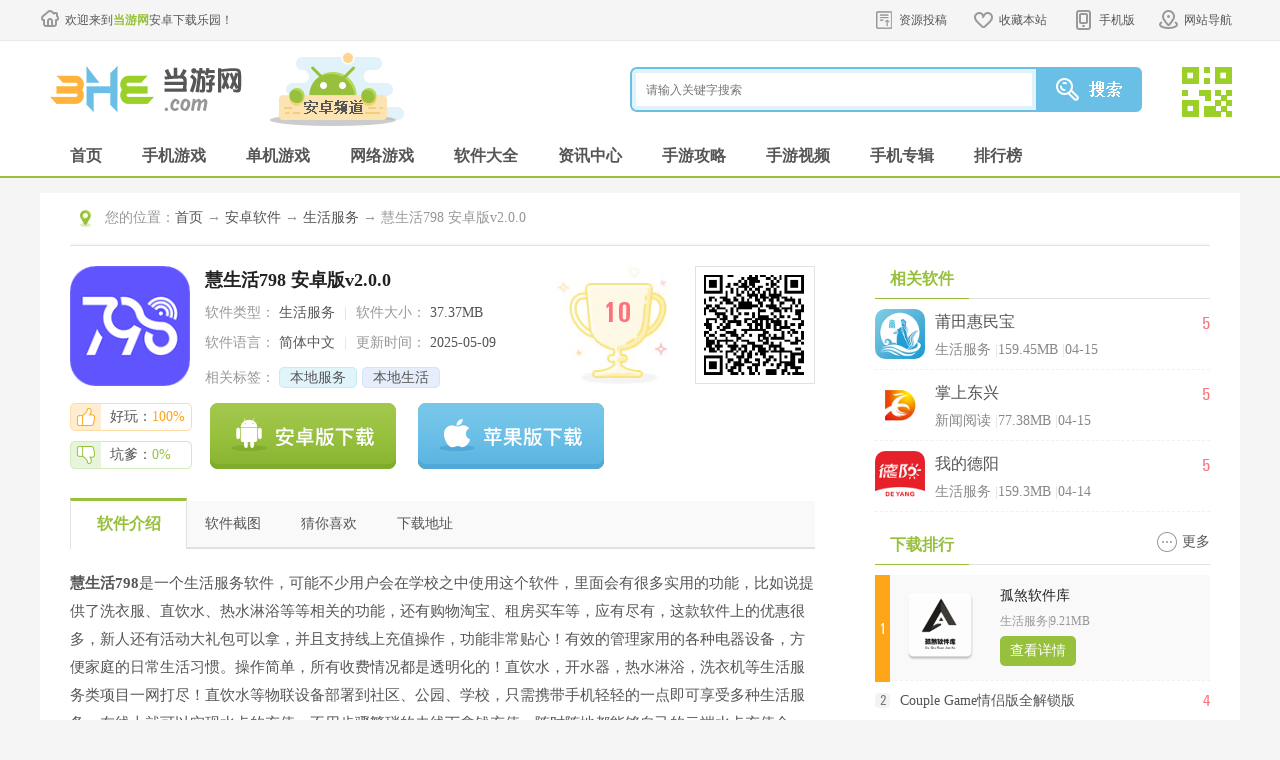

--- FILE ---
content_type: text/html
request_url: https://www.3h3.com/az/285526.html
body_size: 14398
content:
<!DOCTYPE html>
<html>
<head>
	<meta http-equiv="Content-Type" content="text/html; charset=utf-8" />
	<meta http-equiv="Cache-Control" content="no-transform" />
	<title>慧生活798app下载|慧生活798 安卓版v2.0.0 下载_当游网</title>
	<meta name="keywords" content="慧生活798,慧生活798app下载" />
	<meta name="description" content="慧生活798是一个生活服务软件，可能不少用户会在学校之中使用这个软件，里面会有很多实用的功能，比如说提供了洗衣服、直饮水、热水淋浴等等相关的功能。" />
	<meta name="applicable-device" content="pc">
	<meta http-equiv="mobile-agent" content="format=xhtml; url=https://m.3h3.com/az/285526.html"/>
	<meta http-equiv="mobile-agent" content="format=html5; url=https://m.3h3.com/az/285526.html"/>
	<link rel="alternate" media="only screen and (max-width: 640px)" href="https://m.3h3.com/az/285526.html">
	<link rel="stylesheet" href="/statics/css/android/cui.css">
	<link rel="stylesheet" href="/statics/css/android/all.css">
	<script type="text/javascript" src="https://www.3h3.com/statics/js/android/jquery.js"></script>
	<script type="text/javascript" src="https://www.3h3.com/statics/js/android/jquery.SuperSlide.2.1.js"></script>
	<script type="text/javascript" src="https://www.3h3.com/statics/js/android/lib.js"></script>
	<script type="text/javascript" src="https://www.3h3.com/statics/js/uaredirect.js"></script>
	<script type="text/javascript">uaredirect("https://m.3h3.com/az/285526.html");</script>
	<script> var _pageinfo = { id: "285526", path: "res/down", lastModified: "2025-05-09 13:42:43",is_content_hide:"1",no_legal_gm:"0",no_down_ips:"," } </script>
	</head>
<body>

<!-- 头部-->
<div class="head-top">
	<div class="wp pr">
		<div class="wellcom"><a href="https://www.3h3.com">欢迎来到<b>当游网</b>安卓下载乐园！</a></div>
		<div class="toplink">
			<ul>
				<li class="s4"><a class="v1" href="https://pt.3h3.com" rel="nofollow">资源投稿</a></li>
				<li class="s1"><a class="v1" href="javascript:addFavorite2()">收藏本站</a></li>
				<li class="s2"><a class="v1" href="javascript:;">手机版</a><em></em>
					<div class="eq"><img src="//www.3h3.com/statics/images/android/ico-mobile-eq.jpg"></div>
				</li>
				<li class="s3"><a class="v1" href="javascript:;">网站导航</a><em></em></li>
			</ul>
		</div>
		<div class="top-menu">
			<ul class="s0">
				<li class="tit"><a href="/danji/">单机游戏</a></li>
				<li><a href="/danji/l_1_1.html">最新单机</a></li>
				<li><a href="/jieji/">街机游戏</a></li>
				<li><a href="/patch/">游戏补丁</a></li>
				<li><a href="/top/top_l_1.html">单机排行</a></li>
				<li><a href="/zhuanji/">单机大全</a></li>
				<li><a href="/xilie/">热门系列</a></li>
			</ul>
			<ul class="s1">
				<li class="tit"><a href="/az/d_55_1.html">手机游戏</a></li>
				<li><a href="/az/d_55_1.html">最新手游</a></li>
				<li><a href="/az/d_0_0_55_0_1_1.html">热门手游</a></li>
				<li><a href="/az/d_1_0_55_0_0_1.html">手游单机</a></li>
				<li><a href="/az/d_2_0_55_0_0_1.html">手机网游</a></li>
				<li><a href="/azzt/syxl.html">手游系列</a></li>
				<li><a href="/azzt/">手游专辑</a></li>
			</ul>
			<ul class="s2">
				<li class="tit"><a href="/az/s_69_1.html">手机软件</a></li>
				<li><a href="/az/s_70_1.html">金融理财</a></li>
				<li><a href="/az/s_71_1.html">游戏辅助</a></li>
				<li><a href="/az/s_72_1.html">系统安全</a></li>
				<li><a href="/az/s_73_1.html">影音播放</a></li>
				<li><a href="/az/s_74_1.html">主题桌面</a></li>
				<li><a href="/az/s_75_1.html">摄影美化</a></li>
			</ul>
			<ul class="s3">
				<li class="tit"><a href="/info/">游戏资讯</a></li>
				<li><a href="/info/i_1_1.html">最新资讯</a></li>
				<li><a href="/video/">游戏视频</a></li>
				<li><a href="/info/z_12_1.html">游戏资讯</a></li>
				<li><a href="/news/z_37_1.html">手游资讯</a></li>
				<li><a href="/info/z_14_1.html">原创精品</a></li>
				<li><a href="/news/h_42_1.html">手游活动</a></li>
			</ul>
			<ul class="s4">
				<li class="tit"><a href="/gl/">游戏攻略</a></li>
				<li><a href="/gl/l_2_1.html">最新攻略</a></li>
				<li><a href="/gl/g_23_1.html">游戏心得</a></li>
				<li><a href="/gl/g_32_1.html">单机攻略</a></li>
				<li><a href="/video/v_30_1.html">视频攻略</a></li>
				<li><a href="/gl/g_28_1.html">游戏秘籍</a></li>
				<li><a href="/news/g_38_1.html">手游攻略</a></li>
			</ul>
		</div>
	</div>
</div>
<div class="header">
	<div class="wp">
		<div class="logo"><a href="https://www.3h3.com"><img src="//www.3h3.com/statics/images/android/logo.png" alt="当游网安卓频道"></a></div>
		<div class="logo-sub"><a><img src="//www.3h3.com/statics/images/android/logo-apk.png"></a></div>
		<div class="so">
			<div class="so-ff">
				<form>
					<input type="hidden" name="searchType" value="youxi">
					<input type="hidden" name="rootID" value="5">
					<input class="inp" name="keyword" type="text" placeholder="请输入关键字搜索">
					<input class="btn" type="submit" value="">
				</form>
			</div>
			<div class="so-eq">
				<a href="javascript:;">
					<img src="//www.3h3.com/statics/images/android/so-eq.jpg" class="i_img">
					<span class="d_QRcode" style="top: -30px;">
            <img src="//www.3h3.com/statics/images/android/eq2.jpg">
            <p>关注3H3手机站</p><p>礼包、游戏、app应有尽有</p>
            </span>
				</a>
			</div>
		</div>
	</div>
</div>
<!-- 导航条-->
<div class="nav">
	<div class="wp">
		<ul>
			<li><a class="v1" href="/az/">首页</a></li>
			<li><a class="v1" href="/az/d_55_1.html">手机游戏</a></li>
			<li><a class="v1" href="/az/d_1_0_55_0_0_1.html">单机游戏</a></li>
			<li><a class="v1" href="/az/d_2_0_55_0_0_1.html">网络游戏</a></li>
			<li><a class="v1" href="/az/s_69_1.html">软件大全</a></li>
			<li><a class="v1" href="/news/i_5_1.html">资讯中心</a></li>
			<li><a class="v1" href="/news/g_38_1.html">手游攻略</a></li>
			<li><a class="v1" href="/news/v_39_1.html">手游视频</a></li>
			<li><a class="v1" href="/azzt/">手机专辑</a></li>
			<li><a class="v1" href="/top/top_l_5.html">排行榜</a></li>
		</ul>
	</div>
</div>
<span id="0" class="lvTestPos"></span>
<div class="main">
    <div class="wp">
        <div class="well pl30 pr30 fix row-2c">
            <div class="m-cur">
                <div class="con"><span>您的位置：</span><a href="/">首页</a>  → <a  href="https://www.3h3.com/az/s_69_1.html">安卓软件</a> → <a href="https://www.3h3.com/az/s_77_1.html">生活服务</a> → 慧生活798 安卓版v2.0.0</div>
            </div>
            <div class="h20"></div>
            <div class="col-l">
                <div class="art-appinfo fix " id="down_info" cooperate_pc="">
                    <div class="pic">
                        <img src="//pic.3h3.com/up/2023/0916/20230916054641684.png" alt="慧生活798">
                    </div>
                    <div class="info">
                        <h1 class="ffw">慧生活798 安卓版v2.0.0</h1>
                        <p>
                            <span>软件类型：</span> 生活服务                            <em>|</em>
                            <span>软件大小：</span> 37.37MB                        </p>
                        <p>
                            <span>软件语言：</span> 简体中文                            <em>|</em>
                            <span>更新时间：</span> 2025-05-09                        </p>
                        <p>
                            <span>相关标签：</span>
                            <span class="m-hottag">
					        							                                                            							                                							                                                                                                                                                                                                                <a href='javascript:;' class='tag c1'>本地服务</a>
                                                                                                                                                            <a href='javascript:;' class='tag c2'>本地生活</a>
                                                                                        
                                                        </span>
                        </p>
                    </div>
                    <!-- 下面class, 金 gfen-jin, 銀 gfen-yin, 銅 gfen-tong -->
                                        <div class="gfen ">
                        <b>10</b>
                    </div>
                    <div class="eq">
                        <a href="javascript:;"><div id="qrcode" style="width:100px; height:100px;"></div></a>
                    </div>
                    <div class="h"></div>
                    <div class="zan">
                        <a href="javascript:;" class="good"><span>好玩：<b>100%</b></span></a>
                        <a href="javascript:;" class="bad"><span>坑爹：<b>0%</b></span></a>
                    </div>
                    <div class="btn">
                        <!-- 立即下载链接 -->
                        <a href="javascript:;" rel="#q5" class="a_down "></a>
                    </div>
                    <div class="othe">
                        <span id="1" class="lvTestPos"></span>
                    </div>
                </div>
                <div class="c" id="artfix"></div>
                <div class="art-tab" id="q1">
                    <ul>
                        <li class="on"><a href="javascript:;">软件介绍</a></li>
                        <li><a href="javascript:;">软件截图</a></li>
                        <li><a href="javascript:;">猜你喜欢</a></li>
                        <li><a href="javascript:;">其他版本</a></li>
                        <li><a href="javascript:;">下载地址</a></li>
                        <li><a href="javascript:;">相关文章</a></li>
                        <li><a href="javascript:;">玩家评论</a></li>
                    </ul>
                </div>
                <div class="qbox">
                    <div class="art-body art-body2">
                        <p><strong>慧生活798</strong>是一个生活服务软件，可能不少用户会在学校之中使用这个软件，里面会有很多实用的功能，比如说提供了洗衣服、直饮水、热水淋浴等等相关的功能，还有购物淘宝、租房买车等，应有尽有，这款软件上的优惠很多，新人还有活动大礼包可以拿，并且支持线上充值操作，功能非常贴心！有效的管理家用的各种电器设备，方便家庭的日常生活习惯。操作简单，所有收费情况都是透明化的！直饮水，开水器，热水淋浴，洗衣机等生活服务类项目一网打尽！直饮水等物联设备部署到社区、公园、学校，只需携带手机轻轻的一点即可享受多种生活服务。在线上就可以实现水卡的充值，不用步骤繁琐的去线下拿钱充值，随时随地都能够自己的云端水卡充值金额，大大节约时间和效率。对慧生活798有需要的用户快来下载吧。</p>
<p align="center"><img alt="慧生活798图1" src="//pic.3h3.com/up/2023/0917/20230917111125527.png" /></p>
<h4>功能介绍</h4>
<p>1.房屋租售、招聘求职、二手物品、顺风车、本地黄页，应有尽有。</p>
<p>2.接入海量淘宝、拼多多商品，领券助力省钱，返利帮你省钱，还可以赚钱。</p>
<p>3.本地外卖、团购、跑腿、拼团商城全部涵盖。</p>
<p>4.一站式生活服务，多种公共设施服务，应有尽有。</p>
<h4>软件特色</h4>
<p>1.可以使用这款软件向物业进行报修。</p>
<p>2.可以直接向物业提出建议或者进行投诉。</p>
<p>3.通过蓝牙连接支持一键开单元门，小区门。</p>
<p>4.拥有热线电话，为你提供你可以需要的号码。</p>
<p align="center"><img alt="慧生活798图2" src="//pic.3h3.com/up/2023/0917/2023091711112698.png" /></p>
<h4>软件亮点</h4>
<p>1.可有效的管理家用的各种电器设备。</p>
<p>2.可在线查看自己的订单信息，实时掌握每一笔订单的支付情况。</p>
<p>3.可实时掌握管理设备的状态信息，并且还可以对设备进行在线操作。</p>
<p>4.每一个设备都有单独的ID，用户在应用中就能轻易进行管理。</p>
<p align="center"><img alt="慧生活798图3" src="//pic.3h3.com/up/2023/0917/20230917111127950.png" /></p>
<h4>软件特点</h4>
<p>1、应用操作简单易懂，打开应用即可上手使用，适用于每一位用户。</p>
<p>2、账单明细可随时查询，历史订单详情信息轻松掌握。</p>
<p>3、含有微信支付和支付宝支付两种支付方式，帮助用户快捷进行支付，让支付的方式不再单一。</p>
<p>4、每一笔订单都能详细的记录在系统中，包括创建的时间以及支付的时间等等。</p>
<p>5、可自动自用应用的版本更新状态，如果有新的版本，自动会有红点进行提醒，用户更容易发现，并进行操作。</p>
<p>6、应用可详细的展示设备的使用状态以及使用的地区，能时时了解设备的详情信息。</p>
<p>7、提供洗衣、热水、淋浴等多种生活服务，满足用户的各种生活需求。</p>
<p>8、快速查询设备信息，了解设备状况，确保用户使用的设备安全可靠。</p>
<p>9、支持线上充值操作，方便用户随时随地进行账户充值，保证服务的连续性。</p>
<p>10、丰富的优惠活动和礼包，让用户享受更多实惠和惊喜。</p>
<h4>软件优势</h4>
<p>1、展示账单信息，在线能够清楚的进行查看，满足你的需求；</p>
<p>2、提供云卡服务，用户能够更好的使用，快速的解决你的生活问题；</p>
<p>3、在平台里能够实时的管理你的设备信息，为你提供更多的帮助；</p>
<p>4、支持多种支付方式，具有微信、支付宝等，快速的进行选择；</p>
<p>5、通过扫一扫就能够获得服务信息，更好的解决用户的需求，非常的方便；</p>
<p>6、有使用说明，让你可以更好的进行使用，在平台里能够轻松的使用；</p>
<p>7、大量的服务类型展示在平台里，用户能够随意的进行选择；</p>
<p>8、清楚的展示设备信息，帮助你更好的进行管理，更好的使用；</p>
<p>9、操作简单，用户在线能够快速的上手使用，获得更多的帮助；</p>
<p>10、有清晰的界面，在平台里能够清楚的进行查看，满足你的需求；</p>
<p>11、获得维修服务，快速的解决你的维修问题，帮助你更好的生活；</p>
<p>12、你可以把建议发表在平台里，及时的进行改善，提供优质的生活服务；</p>
<h4>软件魅力</h4>
<p>1、在线充值</p>
<p>在这里就可以对个人的账户进行充值，以便你在线支付对应的费用；</p>
<p>2、扫描二维码</p>
<p>可以直接通过软件扫描设备的二维码，这样就能让你选择需要的服务项目；</p>
<p>3、设备状态</p>
<p>通过软件就能快速的掌握附近的设备信息，你可以快速的掌握周边设备的状态；</p>
<p>4、收藏设备</p>
<p>可以将自己经常使用的设备收藏起来，以便你随时掌握设备的使用状态；</p>
<p>5、账单信息</p>
<p>在平台协议查看个人的账单数据信息，你能够更直观的知道自己的账单情况；</p>
<h4>推荐理由</h4>
<p>1、多种支付</p>
<p>平台提供了多种支付方式，你可以使用云闪付、微信、支付宝等进行在线支付操作；</p>
<p>2、便捷生活</p>
<p>可以让你的生活变得更便捷、更智能、更舒适，这样才可以让你的生活更优质；</p>
<p>3、快速识别</p>
<p>通过软件就可以快速获取周边设备的信息，以便你选择需要的设备进行使用；</p>
<p>4、自动记录</p>
<p>你每次的消费记录都会得到保留，通过软件用户就能快速在线查看了；</p>
<p>5、快捷操作</p>
<p>你只需要在这里扫描对应的设备二维码，就可以进行相关的操作了；</p>
<h4>怎么联系客服</h4>
<p>1、用户进入软件之后，先点击右下角按钮进入到【我的】页面。</p>
<p align="center"><img alt="慧生活798图4" src="https://pic.3h3.com/up/2025/0509/20250509134201421.jpg" /></p>
<p>2、接着点击倒数第二项【关于我们】。</p>
<p align="center"><img alt="慧生活798图5" src="https://pic.3h3.com/up/2025/0509/20250509134202525.jpg" /></p>
<p>3、这里面就有【联系客服】的按钮，我们点击它。</p>
<p align="center"><img alt="慧生活798图6" src="https://pic.3h3.com/up/2025/0509/20250509134202215.jpg" /></p>
<p>4、之后就会直接跳转到【手机拨号】界面，并自动填入客服热线4006638098，我们点击拨号即可联系客服了。</p>
<p align="center"><img alt="慧生活798图7" src="https://pic.3h3.com/up/2025/0509/20250509134203871.jpg" /></p>
<h4>怎么用</h4>
<p>1、打开软件或者支付宝，点击&ldquo;扫一扫&rdquo;来扫描设备二维码。</p>
<p align="center"><img alt="慧生活798图8" src="//pic.3h3.com/up/2023/0917/20230917111128193.png" /></p>
<p>2、完成手机短信验证登录，未注册的手机号会视为已注册。</p>
<p align="center"><img alt="慧生活798图9" src="//pic.3h3.com/up/2023/0917/20230917111129272.png" /></p>
<p>3、为保证软件的正常使用，我们还需要开通免密支付功能。</p>
<p align="center"><img alt="慧生活798图10" src="//pic.3h3.com/up/2023/0917/20230917111130748.png" /></p>
<p>4、以上操作都完成后，点击最下方的&ldquo;开始使用&rdquo;按钮即可。</p>
<p align="center"><img alt="慧生活798图11" src="//pic.3h3.com/up/2023/0917/20230917111131196.png" /></p>
<p>5、按键取水后点击机器上的退出按钮，或者在app上选择结束并结算。</p>
<p align="center"><img alt="慧生活798图12" src="//pic.3h3.com/up/2023/0917/2023091711113283.png" /></p>
<h4>怎么绑定云卡</h4>
<p>一、打开慧生活798app，在首页中点击我的云卡</p>
<p align="center"><img alt="慧生活798图13" src="//pic.3h3.com/up/2023/0917/20230917111133453.png" /></p>
<p>二、点击添加云卡</p>
<p align="center"><img alt="慧生活798图14" src="//pic.3h3.com/up/2023/0917/20230917111134194.png" /></p>
<p>三、将持卡人姓名以及卡号填写完成后，点击确定即可绑定</p>
<p align="center"><img alt="慧生活798图15" src="//pic.3h3.com/up/2023/0917/20230917111135748.png" /></p>
<h4>更新内容</h4><p percent="0">v1.0.126：</p><p>智慧物联，畅享生活！</p></p>                    </div>
                    <div class="art-openz art-openz1">
                        <a href="javascript:;">展开</a>
                    </div>

                    <div class="art-softtip">
                        <h3>特别说明</h3>
                                            </div>

                    <div class="h20"></div>
                </div>
				
																<div class="qbox downaddress_info_qbox">
					<div class="art-body_dinfo" >
                    <h4>软件信息</h4>
					</div>
                    <div class="downaddress_info" id="downaddress_info">
						<ul class="ul-oapp">
                            <li><div class="s1" style="width:auto">厂商：</div><div class="s2">长沙云多啦信息技术有限公司</div></li>                            <li><div class="s1" style="width:auto">包名：</div><div class="s2">com.cloudora.android</div></li>                            <li><div class="s1" style="width:auto">MD5：</div><div class="s2">4510DA39DDC461479E761DC944BA779A</div></li>                                                    </ul>
					</div>
				</div>
				
				
                <!-- 截图 -->
                <div class="qbox">
                    <div class="bigtit no-m"  id="q2">
                        <h2 class="noico">软件截图</h2>
                    </div>
                    <div class="snapShotWrap" id="snapShotWrap">
                        <a id="shotNext" class="snap-shot-btn next" title="下一张" href="javascript:void(0);"><i></i></a>
                        <a id="shotPrev" class="snap-shot-btn prev" title="上一张" href="javascript:void(0);"><i></i></a>
                        <ul class="snapShotCont">
                                                                                                                <li class="snopshot"><img src="//pic.3h3.com/up/2023/0916/20230916054650648.jpg" alt="慧生活7981" /><span class="elementOverlay"></span></li>
                                                                                                                                                                                                    <li class="snopshot"><img src="//pic.3h3.com/up/2023/0916/20230916054650809.jpg" alt="慧生活7982" /><span class="elementOverlay"></span></li>
                                                                                                                                                                                                    <li class="snopshot"><img src="//pic.3h3.com/up/2023/0916/20230916054650497.jpg" alt="慧生活7983" /><span class="elementOverlay"></span></li>
                                                                                                                                                                                                    <li class="snopshot"><img src="//pic.3h3.com/up/2023/0916/20230916054650981.jpg" alt="慧生活7984" /><span class="elementOverlay"></span></li>
                                                                                                            </ul>
                    </div>
                    <div class="h"></div>
                </div>

                <!-- 猜你喜欢 -->
                <div class="qbox">
                    <div class="bigtit no-m" id="q3">
                        <h2 class="noico">猜你喜欢</h2>
                        <ul class="ul-art-tag TAB" id=".tab-love-con">
                                                        <li class="on">
                            <a href="javascript:;">本地服务</a>
                            </li>
                                                        <li>
                            <a href="javascript:;">本地生活</a>
                            </li>
                                                    </ul>
                    </div>
                                                                                <div class='tab-love-con'>
                        <div class='m-youlove fix'>
                            <div class='pic'>
                                <a href='https://www.3h3.com/k/BDFWRJDQ/' target='_blank'><img src='//pic.3h3.com/up/2023/1102/20231102022652241.jpg'></a>
                            </div>
                            <div class='txt'>
                                <div class='tit'>
                                    <a class='r ico-more' href='https://www.3h3.com/k/BDFWRJDQ/' target='_blank'>更多</a>
                                    <h3 class='ffw'><a href='https://www.3h3.com/k/BDFWRJDQ/' target='_blank'>本地服务软件大全</a></h3>
                                    <span>（共<b class='fco'>51</b>款）</span>
                                </div>
                                <p class='desc'>本地服务软件一般指的是围绕生活服务而生的互联网平台，用户只需要一步手机就可以了解关于本地的最新资讯，还能缴纳水电费，租赁房屋，各种吃喝玩乐都有详细的内容，今天小编就给大家带来本地服务软件大全，一起看看吧！</p>
                            </div>
                        </div>
                        <div class='h'></div>
                        <ul class='ul-applove'>
                                                                                                                <li>
                                <div class='pic'><a href='https://www.3h3.com/az/353994.html' target='_blank'><img src='//pic.3h3.com/up/2025/0401/20250401042433544.png'></a></div>
                                <div class='txt'>
                                    <a class='tit' href='https://www.3h3.com/az/353994.html' target='_blank'>冀工三河</a>
                                    <p>生活服务<em>&#124;</em>50.48MB</p>
                                    <p class='star'>
                                        <i class='st st6'></i>
                                        <b class='fcr'>5.5</b>
                                    </p>
                                </div>
                            </li>
                                                        <li>
                                <div class='pic'><a href='https://www.3h3.com/az/307264.html' target='_blank'><img src='//pic.3h3.com/up/2023/0302/20230302014710517.png'></a></div>
                                <div class='txt'>
                                    <a class='tit' href='https://www.3h3.com/az/307264.html' target='_blank'>博览新闻</a>
                                    <p>新闻阅读<em>&#124;</em>51.41MB</p>
                                    <p class='star'>
                                        <i class='st st6'></i>
                                        <b class='fcr'>5.8</b>
                                    </p>
                                </div>
                            </li>
                                                        <li>
                                <div class='pic'><a href='https://www.3h3.com/az/264710.html' target='_blank'><img src='//pic.3h3.com/up/2022-3/202232210231_492.png'></a></div>
                                <div class='txt'>
                                    <a class='tit' href='https://www.3h3.com/az/264710.html' target='_blank'>嘉兴第九区</a>
                                    <p>生活服务<em>&#124;</em>51.83MB</p>
                                    <p class='star'>
                                        <i class='st st6'></i>
                                        <b class='fcr'>5.8</b>
                                    </p>
                                </div>
                            </li>
                                                        <li>
                                <div class='pic'><a href='https://www.3h3.com/az/271428.html' target='_blank'><img src='//pic.3h3.com/up/2022-5/202252315256_190.png'></a></div>
                                <div class='txt'>
                                    <a class='tit' href='https://www.3h3.com/az/271428.html' target='_blank'>无锡观察客户端</a>
                                    <p>新闻阅读<em>&#124;</em>116.06MB</p>
                                    <p class='star'>
                                        <i class='st st6'></i>
                                        <b class='fcr'>5.8</b>
                                    </p>
                                </div>
                            </li>
                                                        <li>
                                <div class='pic'><a href='https://www.3h3.com/az/205939.html' target='_blank'><img src='//pic.3h3.com/up/2020-12/202012883619_190.jpg'></a></div>
                                <div class='txt'>
                                    <a class='tit' href='https://www.3h3.com/az/205939.html' target='_blank'>智慧云阳手机客户端</a>
                                    <p>生活服务<em>&#124;</em>90.53MB</p>
                                    <p class='star'>
                                        <i class='st st6'></i>
                                        <b class='fcr'>5.8</b>
                                    </p>
                                </div>
                            </li>
                                                        <li>
                                <div class='pic'><a href='https://www.3h3.com/az/201178.html' target='_blank'><img src='//pic.3h3.com/up/2024/0201/20240201110921923.png'></a></div>
                                <div class='txt'>
                                    <a class='tit' href='https://www.3h3.com/az/201178.html' target='_blank'>义乌稠州论坛</a>
                                    <p>生活服务<em>&#124;</em>60.6MB</p>
                                    <p class='star'>
                                        <i class='st st6'></i>
                                        <b class='fcr'>5.8</b>
                                    </p>
                                </div>
                            </li>
                                                                                </ul>
                    </div>
                                                            <div class='tab-love-con'>
                        <div class='m-youlove fix'>
                            <div class='pic'>
                                <a href='https://www.3h3.com/k/bdshfwdqapp/' target='_blank'><img src='//pic.3h3.com/up/2024/0105/20240105034436528.jpg'></a>
                            </div>
                            <div class='txt'>
                                <div class='tit'>
                                    <a class='r ico-more' href='https://www.3h3.com/k/bdshfwdqapp/' target='_blank'>更多</a>
                                    <h3 class='ffw'><a href='https://www.3h3.com/k/bdshfwdqapp/' target='_blank'>本地生活服务平台app大全</a></h3>
                                    <span>（共<b class='fco'>51</b>款）</span>
                                </div>
                                <p class='desc'>可能不少的用户都生活在自己所居住的城市之中，实际上在我们生活的周围有着很多的服务在等待着我们进行体验，这些服务可能会给我们的生活带来不少的帮助。</p>
                            </div>
                        </div>
                        <div class='h'></div>
                        <ul class='ul-applove'>
                                                                                                                <li>
                                <div class='pic'><a href='https://www.3h3.com/az/371025.html' target='_blank'><img src='//pic.3h3.com/up/2024/0730/20240730033900541.png'></a></div>
                                <div class='txt'>
                                    <a class='tit' href='https://www.3h3.com/az/371025.html' target='_blank'>丹江生活</a>
                                    <p>生活服务<em>&#124;</em>83.05MB</p>
                                    <p class='star'>
                                        <i class='st st5'></i>
                                        <b class='fcr'>5</b>
                                    </p>
                                </div>
                            </li>
                                                        <li>
                                <div class='pic'><a href='https://www.3h3.com/az/304182.html' target='_blank'><img src='//pic.3h3.com/up/2023/0207/20230207095414862.png'></a></div>
                                <div class='txt'>
                                    <a class='tit' href='https://www.3h3.com/az/304182.html' target='_blank'>乡村在线</a>
                                    <p>生活服务<em>&#124;</em>114.9MB</p>
                                    <p class='star'>
                                        <i class='st st6'></i>
                                        <b class='fcr'>5.8</b>
                                    </p>
                                </div>
                            </li>
                                                        <li>
                                <div class='pic'><a href='https://www.3h3.com/az/301812.html' target='_blank'><img src='//pic.3h3.com/up/2023/0113/20230113022459812.png'></a></div>
                                <div class='txt'>
                                    <a class='tit' href='https://www.3h3.com/az/301812.html' target='_blank'>你好金塔</a>
                                    <p>生活服务<em>&#124;</em>119.46MB</p>
                                    <p class='star'>
                                        <i class='st st6'></i>
                                        <b class='fcr'>5.8</b>
                                    </p>
                                </div>
                            </li>
                                                        <li>
                                <div class='pic'><a href='https://www.3h3.com/az/379176.html' target='_blank'><img src='//pic.3h3.com/up/2024/1216/20241216094651106.png'></a></div>
                                <div class='txt'>
                                    <a class='tit' href='https://www.3h3.com/az/379176.html' target='_blank'>健康优+个人版</a>
                                    <p>生活服务<em>&#124;</em>46.17MB</p>
                                    <p class='star'>
                                        <i class='st st5'></i>
                                        <b class='fcr'>5</b>
                                    </p>
                                </div>
                            </li>
                                                        <li>
                                <div class='pic'><a href='https://www.3h3.com/az/353267.html' target='_blank'><img src='//pic.3h3.com/up/2024/0314/20240314015427540.png'></a></div>
                                <div class='txt'>
                                    <a class='tit' href='https://www.3h3.com/az/353267.html' target='_blank'>北海365网官方版</a>
                                    <p>生活服务<em>&#124;</em>37.3MB</p>
                                    <p class='star'>
                                        <i class='st st6'></i>
                                        <b class='fcr'>5.5</b>
                                    </p>
                                </div>
                            </li>
                                                        <li>
                                <div class='pic'><a href='https://www.3h3.com/az/296232.html' target='_blank'><img src='//pic.3h3.com/up/2022/1202/20221202090856262.png'></a></div>
                                <div class='txt'>
                                    <a class='tit' href='https://www.3h3.com/az/296232.html' target='_blank'>大雅丹棱</a>
                                    <p>生活服务<em>&#124;</em>43.47MB</p>
                                    <p class='star'>
                                        <i class='st st6'></i>
                                        <b class='fcr'>5.8</b>
                                    </p>
                                </div>
                            </li>
                                                                                </ul>
                    </div>
                                    </div>
                <!-- 猜你喜欢 end -->

                                                                                    
                                <span id="2" class="lvTestPos"></span>
                <div class="h"></div>

                <!-- 下载地址 -->
                <div class="qbox">
                    <div class="bigtit no-m"  id="q5">
                        <h2 class="noico">下载地址</h2>
                    </div>
                    <div class="m-downaddr fix" id="download" hz_error_url="" is_stop_gm="0" is_subscribe="0" input_time="2022-09-09">
                        <div class="addr">
                                                        							                            							                            <h2 class='ffw'>慧生活798 安卓版v2.0.0</h2>
                            <h3>高速下载通道</h3>
                            <ul class='ul-addr fix gaosu_down'></ul>
                            <h3>其他下载地址</h3>
                            <ul class='ul-addr fix other_down' siteid='26' itunes_url='https://apps.apple.com/cn/app/id1490809012'>
                                                                                                                                                                                                                                                                <li><a href="javascript:;" class="dxDownAddress" onclick="softCount(285526,583924)"  uri="apkrj/hsh798app1096.apk" hosid="https://ay1.3h3.com/"  target="_blank" rel="nofollow">浙江电信下载</a></li>
                                                                                                                                                                                                <li><a href="javascript:;" class="dxDownAddress" onclick="softCount(285526,583924)"  uri="apkrj/hsh798app1096.apk" hosid="https://ay1.3h3.com/"  target="_blank" rel="nofollow">广东电信下载</a></li>
                                                                                                                                                                                                <li><a href="javascript:;" class="dxDownAddress" onclick="softCount(285526,583924)"  uri="apkrj/hsh798app1096.apk" hosid="https://ay1.3h3.com/"  target="_blank" rel="nofollow">江苏电信下载</a></li>
                                                                                                                                                                                                <li><a href="javascript:;" class="dxDownAddress" onclick="softCount(285526,583924)"  uri="apkrj/hsh798app1096.apk" hosid="https://ay1.3h3.com/"  target="_blank" rel="nofollow">山东电信下载</a></li>
                                                                                                                                                                                                                                                                                                                            </ul>
                                                    </div>
                        <div class='ad'><span id="3" class="lvTestPos"></span></div>
                    </div>
                    <div class='ad'>
                        <span id="3" class="lvTestPos"></span>
                    </div>
                </div>
                <script type="text/javascript" src="https://www.3h3.com/statics/js/down_site.js"></script>
                <script type="text/javascript" src="https://www.3h3.com/statics/js/az_setDownloadUrl.js"></script>

                                                                                                    <!-- 相关下载 -->
                <div class='qbox'>
                    <div class='bigtit no-m' id='xgxz_div'>
                        <h2 class='noico'>相关下载</h2>
                    </div>
                    <ul class='ul-app ul-app-s3 az_xgxz'>
                                                <li>
                            <a href='https://www.3h3.com/az/246517.html' title='济宁新闻'>
                                <img src='//pic.3h3.com/up/2025/0430/20250430111908884.png' alt='济宁新闻'>
                                <strong>济宁新闻</strong>
                            </a>
                        </li>
                                                                        <li>
                            <a href='https://www.3h3.com/az/384677.html' title='若羌好地方'>
                                <img src='//pic.3h3.com/up/2025/0427/20250427105121707.png' alt='若羌好地方'>
                                <strong>若羌好地方</strong>
                            </a>
                        </li>
                                                                        <li>
                            <a href='https://www.3h3.com/az/371025.html' title='丹江生活'>
                                <img src='//pic.3h3.com/up/2024/0730/20240730033900541.png' alt='丹江生活'>
                                <strong>丹江生活</strong>
                            </a>
                        </li>
                                                                        <li>
                            <a href='https://www.3h3.com/az/312830.html' title='智慧泰兴手机客户端'>
                                <img src='//pic.3h3.com/up/2023/0408/20230408030729888.png' alt='智慧泰兴手机客户端'>
                                <strong>智慧泰兴手机客户端</strong>
                            </a>
                        </li>
                                                                        <li>
                            <a href='https://www.3h3.com/az/201568.html' title='荣耀渭南网'>
                                <img src='//pic.3h3.com/up/2020-11/20201149295_851.png' alt='荣耀渭南网'>
                                <strong>荣耀渭南网</strong>
                            </a>
                        </li>
                                                                        <li>
                            <a href='https://www.3h3.com/az/343115.html' title='新陇南'>
                                <img src='//pic.3h3.com/up/2023/1130/20231130021552583.png' alt='新陇南'>
                                <strong>新陇南</strong>
                            </a>
                        </li>
                                                                        <li>
                            <a href='https://www.3h3.com/az/384155.html' title='草原云融媒体平台'>
                                <img src='//pic.3h3.com/up/2025/0416/20250416112325517.png' alt='草原云融媒体平台'>
                                <strong>草原云融媒体平台</strong>
                            </a>
                        </li>
                                                                    </ul>
                </div>
                                <!-- 相关阅读 -->
                <div class='qbox'>
                    <div class='bigtit no-m' id='q6'>
                        <h2 class='noico'>相关阅读</h2>
                        <span class='m-hottag'>
					</span>
                    </div>
                                                                                                                                                                                                                                                                                                                                            <div class='h20'>
                    </div>
                </div>


                <!-- 网友评论 -->
                <div class="qbox dn1">
                    <div class="bigtit no-m" id="q7">
                        <h2 class="noico">网友评论</h2>
                    </div>
                    <script language="javascript" type="text/javascript">
                        var id = '285526';
                        var commentid = 'content_99-285526-1';
                        var is_content_hide=true;
                    </script>
                    <div id='SOHUCS' ></div>
                    <div class="pl-520am az" data-cmtid="285526" data-catid="99" data-pagesize="10" data-scrollload="1" data-scrollbottom="50" data-showhot="3" data-hotpagesize="3" total="0" pageTotal="0" hasmore="0" onclick_count="0">
                         
                    </div>
                    <script type="text/javascript" src="https://www.3h3.com/statics/js/comment_api.js"></script>
                </div>

            </div>
            <!-- 左侧 end -->

            <!-- 右侧 -->
            <div class="col-r pr">
                <div class="downright">
                    <div class="tit-g1"><strong>相关软件</strong></div>
                    <ul class="ul-pictxt">
                                                                                                                                                                            <li>
                            <div class="pic"><a href="https://www.3h3.com/az/277136.html" target="_blank"><img src='//pic.3h3.com/up/2022/0708/20220708054726289.png' alt='莆田惠民宝'></a></div>
                            <div class="txt">
                                <h3><a href="https://www.3h3.com/az/277136.html">莆田惠民宝</a></h3>
                                <p>生活服务 <em>&#124;</em>159.45MB <em>&#124;</em>04-15</p>
                            </div>
                                                        <div class="fs"><b>5</b></div>
                        </li>
                                                <li>
                            <div class="pic"><a href="https://www.3h3.com/az/308683.html" target="_blank"><img src='//pic.3h3.com/up/2023/0311/20230311013019830.png' alt='掌上东兴'></a></div>
                            <div class="txt">
                                <h3><a href="https://www.3h3.com/az/308683.html">掌上东兴</a></h3>
                                <p>新闻阅读 <em>&#124;</em>77.38MB <em>&#124;</em>04-15</p>
                            </div>
                                                        <div class="fs"><b>5</b></div>
                        </li>
                                                <li>
                            <div class="pic"><a href="https://www.3h3.com/az/377536.html" target="_blank"><img src='//pic.3h3.com/up/2024/1107/20241107024706192.png' alt='我的德阳'></a></div>
                            <div class="txt">
                                <h3><a href="https://www.3h3.com/az/377536.html">我的德阳</a></h3>
                                <p>生活服务 <em>&#124;</em>159.3MB <em>&#124;</em>04-14</p>
                            </div>
                                                        <div class="fs"><b>5</b></div>
                        </li>
                                            </ul>
                    <div class="h"></div>

                    <div class="tit-g1"><strong>下载排行</strong><a class="ico-more" href="/top/top_l_6.html">更多 </a></div>
                    <ul class="ul-topapp HOTTOP">
                                                                        <li class="ok"><i>1</i>
                                                        <div class="title"><a href="https://www.3h3.com/az/348932.html">孤煞软件库</a><span class="star">10</span></div>
                            <div class="imginfo">
                                <div class="img"><a><img alt="孤煞软件库" src="//pic.3h3.com/up/2024/0124/20240124031200928.png"/></a></div>
                                <div class="info">
                                    <h3><a href="https://www.3h3.com/az/348932.html">孤煞软件库</a></h3>
                                    <p class="desc"><span>生活服务</span><em>&#124;</em><span>9.21MB</span></p>
                                    <p class="btn"><a class="btn-down" href="https://www.3h3.com/az/348932.html">查看详情</a></p>
                                </div>
                            </div>
                        </li>
                                                <li ><i>2</i>
                                                        <div class="title"><a href="https://www.3h3.com/az/331919.html">Couple Game情侣版全解锁版</a><span class="star">4</span></div>
                            <div class="imginfo">
                                <div class="img"><a><img alt="Couple Game情侣版全解锁版" src="//pic.3h3.com/up/2023/0813/20230813082937569.png"/></a></div>
                                <div class="info">
                                    <h3><a href="https://www.3h3.com/az/331919.html">Couple Game情侣版全解锁版</a></h3>
                                    <p class="desc"><span>生活服务</span><em>&#124;</em><span>9.87MB</span></p>
                                    <p class="btn"><a class="btn-down" href="https://www.3h3.com/az/331919.html">查看详情</a></p>
                                </div>
                            </div>
                        </li>
                                                <li ><i>3</i>
                                                        <div class="title"><a href="https://www.3h3.com/az/364619.html">My ID update 2025</a><span class="star">10</span></div>
                            <div class="imginfo">
                                <div class="img"><a><img alt="My ID update 2025" src="//pic.3h3.com/up/2024/0604/20240604112640901.jpg"/></a></div>
                                <div class="info">
                                    <h3><a href="https://www.3h3.com/az/364619.html">My ID update 2025</a></h3>
                                    <p class="desc"><span>生活服务</span><em>&#124;</em><span>74MB</span></p>
                                    <p class="btn"><a class="btn-down" href="https://www.3h3.com/az/364619.html">查看详情</a></p>
                                </div>
                            </div>
                        </li>
                                                <li ><i>4</i>
                                                        <div class="title"><a href="https://www.3h3.com/az/383229.html">爱神社区</a><span class="star">5</span></div>
                            <div class="imginfo">
                                <div class="img"><a><img alt="爱神社区" src="//pic.3h3.com/up/2025/0326/20250326012516431.png"/></a></div>
                                <div class="info">
                                    <h3><a href="https://www.3h3.com/az/383229.html">爱神社区</a></h3>
                                    <p class="desc"><span>生活服务</span><em>&#124;</em><span>21.04MB</span></p>
                                    <p class="btn"><a class="btn-down" href="https://www.3h3.com/az/383229.html">查看详情</a></p>
                                </div>
                            </div>
                        </li>
                                                <li ><i>5</i>
                                                        <div class="title"><a href="https://www.3h3.com/az/315129.html">myid apps 安卓版</a><span class="star">8</span></div>
                            <div class="imginfo">
                                <div class="img"><a><img alt="myid apps 安卓版" src="//pic.3h3.com/up/2023/1214/20231214041724558.png"/></a></div>
                                <div class="info">
                                    <h3><a href="https://www.3h3.com/az/315129.html">myid apps 安卓版</a></h3>
                                    <p class="desc"><span>生活服务</span><em>&#124;</em><span>72.99MB</span></p>
                                    <p class="btn"><a class="btn-down" href="https://www.3h3.com/az/315129.html">查看详情</a></p>
                                </div>
                            </div>
                        </li>
                                                <li ><i>6</i>
                                                        <div class="title"><a href="https://www.3h3.com/az/333405.html">暮瑟官方版</a><span class="star">9</span></div>
                            <div class="imginfo">
                                <div class="img"><a><img alt="暮瑟官方版" src="//pic.3h3.com/up/2023/0828/20230828101316340.png"/></a></div>
                                <div class="info">
                                    <h3><a href="https://www.3h3.com/az/333405.html">暮瑟官方版</a></h3>
                                    <p class="desc"><span>生活服务</span><em>&#124;</em><span>148.05MB</span></p>
                                    <p class="btn"><a class="btn-down" href="https://www.3h3.com/az/333405.html">查看详情</a></p>
                                </div>
                            </div>
                        </li>
                                                <li ><i>7</i>
                                                        <div class="title"><a href="https://www.3h3.com/az/185242.html">Kwai快手国际版</a><span class="star">9</span></div>
                            <div class="imginfo">
                                <div class="img"><a><img alt="Kwai快手国际版" src="//pic.3h3.com/up/2025/0421/20250421080153257.jpg"/></a></div>
                                <div class="info">
                                    <h3><a href="https://www.3h3.com/az/185242.html">Kwai快手国际版</a></h3>
                                    <p class="desc"><span>生活服务</span><em>&#124;</em><span>6MB</span></p>
                                    <p class="btn"><a class="btn-down" href="https://www.3h3.com/az/185242.html">查看详情</a></p>
                                </div>
                            </div>
                        </li>
                                                <li ><i>8</i>
                                                        <div class="title"><a href="https://www.3h3.com/az/324004.html">StarRiver星河集美</a><span class="star">10</span></div>
                            <div class="imginfo">
                                <div class="img"><a><img alt="StarRiver星河集美" src="//pic.3h3.com/up/2023/0620/20230620030251947.png"/></a></div>
                                <div class="info">
                                    <h3><a href="https://www.3h3.com/az/324004.html">StarRiver星河集美</a></h3>
                                    <p class="desc"><span>生活服务</span><em>&#124;</em><span>23.12MB</span></p>
                                    <p class="btn"><a class="btn-down" href="https://www.3h3.com/az/324004.html">查看详情</a></p>
                                </div>
                            </div>
                        </li>
                                                <li ><i>9</i>
                                                        <div class="title"><a href="https://www.3h3.com/az/330970.html">ATOM Store Myanmar</a><span class="star">10</span></div>
                            <div class="imginfo">
                                <div class="img"><a><img alt="ATOM Store Myanmar" src="//pic.3h3.com/up/2023/0803/20230803020559288.png"/></a></div>
                                <div class="info">
                                    <h3><a href="https://www.3h3.com/az/330970.html">ATOM Store Myanmar</a></h3>
                                    <p class="desc"><span>生活服务</span><em>&#124;</em><span>102.88MB</span></p>
                                    <p class="btn"><a class="btn-down" href="https://www.3h3.com/az/330970.html">查看详情</a></p>
                                </div>
                            </div>
                        </li>
                                                <li ><i>10</i>
                                                        <div class="title"><a href="https://www.3h3.com/az/254768.html">圆梦中国</a><span class="star">9</span></div>
                            <div class="imginfo">
                                <div class="img"><a><img alt="圆梦中国" src="//pic.3h3.com/up/2021-12/2021122410925_429.jpg"/></a></div>
                                <div class="info">
                                    <h3><a href="https://www.3h3.com/az/254768.html">圆梦中国</a></h3>
                                    <p class="desc"><span>生活服务</span><em>&#124;</em><span>17.56MB</span></p>
                                    <p class="btn"><a class="btn-down" href="https://www.3h3.com/az/254768.html">查看详情</a></p>
                                </div>
                            </div>
                        </li>
                                                                    </ul>
                    <div class="h20"></div>

                    <div class="tit-g1" ><strong>推荐专题</strong><a class="ico-more" href="/azzt/soft.html">更多 </a></div>
                    <ul class="li-opbg ul-topis">
                                                                                                <li><a href="https://www.3h3.com/k/sjdhrjdq/" target="_blank"><img src="//pic.3h3.com/up/2021-11/202111216329_395.png" alt="手机导航软件大全"/><p class="opbg"><span>手机导航软件大全</span></p></a></li>
                                                <li><a href="https://www.3h3.com/k/sjjmrj/" target="_blank"><img src="//pic.3h3.com/up/2021-3/202132416438_341.png" alt="手机加密软件"/><p class="opbg"><span>手机加密软件</span></p></a></li>
                                                <li><a href="https://www.3h3.com/k/xiangsuhuaapp/" target="_blank"><img src="//pic.3h3.com/up/2021-3/202103011318566691.jpg" alt="像素画app下载"/><p class="opbg"><span>像素画app下载</span></p></a></li>
                                                                    </ul>

                    <div class="tit-g1"><strong>热门软件</strong><a class="ico-more" href="/az/s_69_1_1.html">更多 </a></div>
                                        <ul class="ul-app ul-app-s3">
                                                                        <li>
                            <a href="https://www.3h3.com/az/129516.html" title="得到">
                                <img src="//pic.3h3.com/up/2019-3/201937131326_144.jpg" alt="得到">
                                <strong>得到</strong>
                            </a>
                        </li>
                                                <li>
                            <a href="https://www.3h3.com/az/110651.html" title="货拉拉">
                                <img src="//pic.3h3.com/up/2023/0817/20230817034802586.png" alt="货拉拉">
                                <strong>货拉拉</strong>
                            </a>
                        </li>
                                                <li>
                            <a href="https://www.3h3.com/az/185242.html" title="Kwai快手国际版">
                                <img src="//pic.3h3.com/up/2025/0421/20250421080153257.jpg" alt="Kwai快手国际版">
                                <strong>Kwai快手国际版</strong>
                            </a>
                        </li>
                                                <li>
                            <a href="https://www.3h3.com/az/111541.html" title="嘀嗒出行">
                                <img src="//pic.3h3.com/up/2022/0705/20220705034152154.png" alt="嘀嗒出行">
                                <strong>嘀嗒出行</strong>
                            </a>
                        </li>
                                                <li>
                            <a href="https://www.3h3.com/az/270327.html" title="3Dbody宠物">
                                <img src="//pic.3h3.com/up/2022-5/202251313485_453.png" alt="3Dbody宠物">
                                <strong>3Dbody宠物</strong>
                            </a>
                        </li>
                                                <li>
                            <a href="https://www.3h3.com/az/258386.html" title="涂鸦智能家居系统">
                                <img src="//pic.3h3.com/up/2025/0402/20250402100246993.png" alt="涂鸦智能家居系统">
                                <strong>涂鸦智能家居系统</strong>
                            </a>
                        </li>
                                                <li>
                            <a href="https://www.3h3.com/az/142941.html" title="360儿童卫士">
                                <img src="//pic.3h3.com/up/2023/1116/20231116024404601.png" alt="360儿童卫士">
                                <strong>360儿童卫士</strong>
                            </a>
                        </li>
                                                <li>
                            <a href="https://www.3h3.com/az/213889.html" title="Weverse">
                                <img src="//pic.3h3.com/up/2023/0808/20230808051402888.png" alt="Weverse">
                                <strong>Weverse</strong>
                            </a>
                        </li>
                                                <li>
                            <a href="https://www.3h3.com/az/160431.html" title="爱尚天气">
                                <img src="//pic.3h3.com/up/2021-12/20211227163810_006.png" alt="爱尚天气">
                                <strong>爱尚天气</strong>
                            </a>
                        </li>
                                                                    </ul>
                                        
                                                                                                    
                </div>
                <div class="side-catalog">
                    <div class="side-bar" style="height: 466px;">
                        <em class="circle start"></em>
                        <em class="circle end"></em>
                    </div>
                    <div class="catalog-scroller">
                        <dl class="catalog-list">
                            <dt class="catalog-title level1">
                                <em class="pointer"></em>
                                <span class="text"><a href="javascript:void(0);" class="title-link a_down" rel="#q1">软件介绍</a></span>
                            </dt>
                            <dt class="catalog-title level1" id="Qijs">
                                <em class="pointer"></em>
                                <span class="text"></span>
                            </dt>
                            <dt class="catalog-title level1">
                                <em class="pointer"></em>
                                <span class="text"><a href="javascript:void(0);" class="title-link a_down"  rel="#q2">软件截图</a></span>
                            </dt>
                            <dt class="catalog-title level1">
                                <em class="pointer"></em>
                                <span class="text"></span>
                            </dt>
                            <dt class="catalog-title level1 cai_dt">
                                <em class="pointer"></em>
                                <span class="text"><a href="javascript:void(0);" class="title-link a_down"  rel="#q3">猜你喜欢</a></span>
                            </dt>
                            <dt class="catalog-title level1">
                                <em class="pointer"></em>
                                <span class="text"><a href="javascript:void(0);" class="title-link a_down"  rel="#q4">软件其他版本</a></span>
                            </dt>
                            <dt class="catalog-title level1">
                                <em class="pointer"></em>
                                <span class="text"><a href="javascript:void(0);" class="title-link a_down"  rel="#q5">下载地址</a></span>
                            </dt>
                            <dt class="catalog-title level1" id="Qixz">
                                <em class="pointer"></em>
                                <span class="text"><a href="javascript:void(0);" class="title-link a_down"  rel="#q6">相关阅读</a></span>
                            </dt>
                            <dt class="catalog-title level1" id="Qixg">
                                <em class="pointer"></em>
                                <span class="text"><a href="javascript:void(0);" class="title-link a_down"  rel="#q7">网友评论</a></span>
                            </dt>
                            <dt class="catalog-title level1">
                                <em class="pointer"></em>
                                <span class="top-link"><a href="javascript:void(0);" class="a_top">返回顶部</a></span>
                            </dt>
                            <a class="arrow" href="javascript:void(0);" style="top: 316px;"></a>
                        </dl>
                    </div>
                </div>

            </div>
            <!-- col-r end -->

            <!-- 相关阅读 end -->
            <div class="h20"></div>

        </div>
    </div>
</div>




<!-- 浮動 -->
<div class="gotoBtn">
    <div class="s_goto" id="s_goTop" style="visibility: hidden; ">
        <a href="javascript:;" class="a_top">回顶部</a><a href="javascript:;" class="a_down" rel="#q5">去下载</a>
    </div>
</div>

<div id="permission" class="dn">
	<a href="javascript:void(0);" class="modal_close"></a><h3>权限要求</h3><div class="con">
	
	<p><span>访问网络:</span>允许程序访问网络连接，可能产生GPRS流量</p><p><span>获取WiFi状态:</span>允许获取当前WiFi接入的状态以及WLAN热点的信息</p><p><span>获取网络状态:</span>允许获取网络信息状态</p><p><span>改变网络状态:</span>允许应用程序改变网络连接状态</p><p><span>读取电话状态:</span>允许程序访问电话状态</p><p><span>拍照权限:</span>允许程序访问摄像头进行拍照</p><p><span>使用闪光灯:</span>允许访问的闪光灯</p><p><span>录音:</span>允许程序录制声音通过手机或耳机的麦克</p><p><span>修改声音设置:</span>允许程序修改声音设置信息</p><p><span>读取设备外部存储空间的文件:</span>允许应用程序读取设备外部存储空间的文件</p>	</div>
</div>

<script type="text/javascript">var detail = {'sid': 285526,'sname': "慧生活798",'cname': "生活服务",'crid': 91,'cid': 99 };
var _webInfo = {};_webInfo={userid1:"85",userid2:"107",Type:"0",DateTime:"2022-09-09",upDateTime:"2025-05-09",Id:"285526"};</script>

<!-- 弹出层 -->
<script src="https://www.3h3.com/statics/js/android/qrcode.js"></script>
<script src="https://www.3h3.com/statics/js/android/down_click.js"></script>
<script src="https://www.3h3.com/statics/js/android/imgSwitch.js"></script>
<script src="https://www.3h3.com/statics/js/android/layer/layer.js"></script>
<script src="https://www.3h3.com/statics/js/android/az_down.js"></script>
<script src="https://www.3h3.com/dgjs/az_down.js"></script>
<script src="https://www.3h3.com/dgjs/common.js"></script>
<script>lvLoader()</script><script class="closetag">lvLoader(true)</script>
<script>lvLoader()</script><script class="closetag">lvLoader(true)</script>
<script>lvLoader()</script><script class="closetag">lvLoader(true)</script>
<script>lvLoader()</script><script class="closetag">lvLoader(true)</script>
<script type="text/javascript" src="https://www.3h3.com/statics/js/android/common_comment.js"></script>

<script type="text/javascript" charset="UTF-8" src="https://www.3h3.com/statics/js/dxinfo.js"></script>
<script type="application/ld+json">
    {
        "@context": "https://ziyuan.baidu.com/contexts/cambrian.jsonld",
        "@id": "https://www.3h3.com/az/285526.html",
        "title": "慧生活798app下载|慧生活798 安卓版v2.0.0 下载",
        "description": "慧生活798是一个生活服务软件，可能不少用户会在学校之中使用这个软件，里面会有很多实用的功能，比如说提供了洗衣服、直饮水、热水淋浴等等相关的功能。",
        "pubDate": "2022-09-09T16:19:06",
        "upDate": "2025-05-09T13:42:43",
        "images":[
                                                "https://pic.3h3.com/up/2023/0916/20230916054650648.jpg",                        "https://pic.3h3.com/up/2023/0916/20230916054650809.jpg",                        "https://pic.3h3.com/up/2023/0916/20230916054650497.jpg"                                ],
        "data":{
            "WebPage":{
                "headline":"慧生活798app下载|慧生活798 安卓版v2.0.0 下载",
                "pcUrl":"https://www.3h3.com/az/285526.html",
                "wapUrl":"https://m.3h3.com/az/285526.html",
                "fromSrc":"当游网"
            }
        }
    }
</script>
<div class="footer">
	<div class="wp">
		<div class="footer-copy">
			<p><a href="/app/about.html">关于当游</a><em>|</em><a href="/app/Contact.html">联系当游</a><em>|</em><a href="/app/ad.html">广告合作</a><em>|</em><a href="/app/downhelp.html">下载帮助</a><em>|</em><a href="/app/map.html">网站地图</a><em>|</em><script type="text/javascript" src="https://www.3h3.com/statics/js/tongjig.js"></script></p>
			<p>Copyright 2012-2025 www.3h3.com 版权所有 浙ICP备2024132706号-2</p>
			<p class="fc9">本站资源均收集整理于互联网，其著作权归原作者所有，如果有侵犯您权利的资源，请来信告知，我们将及时撤销相应资源。</p>
		</div>
	</div>
</div>

</body>
</html>

--- FILE ---
content_type: application/javascript
request_url: https://www.3h3.com/statics/js/tongjig.js
body_size: 964
content:
// JavaScript Document
    var _hmt = _hmt || [];
    (function() {
      var hm = document.createElement("script");
      hm.src = "https://hm.baidu.com/hm.js?cfc140f4d24d787ca6f1ebb224d14045";
      var s = document.getElementsByTagName("script")[0]; 
      s.parentNode.insertBefore(hm, s);
    })();

if(location.href.indexOf('/az/') > -1){
    var _hmt = _hmt || [];
    (function() {
      var hm = document.createElement("script");
      hm.src = "https://hm.baidu.com/hm.js?e88ac9a5ee453b4311dcd3abbfe090ba";
      var s = document.getElementsByTagName("script")[0]; 
      s.parentNode.insertBefore(hm, s);
    })();
}
if(location.href.indexOf('/soft/') > -1){
    var _hmt = _hmt || [];
    (function() {
      var hm = document.createElement("script");
      hm.src = "https://hm.baidu.com/hm.js?404d4201592a88e7918a5e31de253496";
      var s = document.getElementsByTagName("script")[0]; 
      s.parentNode.insertBefore(hm, s);
    })();
    
    if(typeof $('.DetCM1LTitle').attr('cooperate_pc') != 'undefined' && $('.DetCM1LTitle').attr('cooperate_pc').indexOf('pc_mnq') > -1){
    var _hmt = _hmt || [];
    (function() {
      var hm = document.createElement("script");
      hm.src = "https://hm.baidu.com/hm.js?e209fd30ce82a08466dbc7c6763fbe50";
      var s = document.getElementsByTagName("script")[0]; 
      s.parentNode.insertBefore(hm, s);
    })();
    }
}
if(location.href.indexOf('/patch/') > -1){
    var _hmt = _hmt || [];
    (function() {
      var hm = document.createElement("script");
      hm.src = "https://hm.baidu.com/hm.js?0a18df4043ddcb3ce01e1d8b09999003";
      var s = document.getElementsByTagName("script")[0]; 
      s.parentNode.insertBefore(hm, s);
    })();
    
    if(typeof $('.row-j3').attr('cooperate_pc') != 'undefined' && $('.row-j3').attr('cooperate_pc').indexOf('pc_mnq') > -1){
    var _hmt = _hmt || [];
    (function() {
      var hm = document.createElement("script");
      hm.src = "https://hm.baidu.com/hm.js?e908366c31d4097a9cda424d306398e7";
      var s = document.getElementsByTagName("script")[0]; 
      s.parentNode.insertBefore(hm, s);
    })();
    }
}
if(location.href.indexOf('/danji/') > -1 || location.href.indexOf('/jieji/') > -1 || location.href.indexOf('/moniqi/') > -1){
    var _hmt = _hmt || [];
    (function() {
      var hm = document.createElement("script");
      hm.src = "https://hm.baidu.com/hm.js?4f6b5f3e4f4a796ed360d26106e066df";
      var s = document.getElementsByTagName("script")[0]; 
      s.parentNode.insertBefore(hm, s);
    })();
    
    if((typeof $('.row-j3').attr('cooperate_pc') != 'undefined' && $('.row-j3').attr('cooperate_pc').indexOf('pc_mnq') > -1) ){
    var _hmt = _hmt || [];
    (function() {
      var hm = document.createElement("script");
      hm.src = "https://hm.baidu.com/hm.js?0a790d64bb0199a6627cc31e3b67a9cc";
      var s = document.getElementsByTagName("script")[0]; 
      s.parentNode.insertBefore(hm, s);
    })();
    }
}

var _czc = _czc || [];
(function () {
	var um = document.createElement("script");
	um.src = "https://s22.cnzz.com/z.js?id=69261&async=1";
	var s = document.getElementsByTagName("script")[0];
	s.parentNode.insertBefore(um, s);
})();


//!function(p){"use strict";!function(t){var s=window,e=document,i=p,c="".concat("https:"===e.location.protocol?"https://":"https://","www.3h3.com/statics/js/js-sdk-pro.min.js"),n=e.createElement("script"),r=e.getElementsByTagName("script")[0];n.type="text/javascript",n.setAttribute("charset","UTF-8"),n.async=!0,n.src=c,n.id="LA_COLLECT",i.d=n;var o=function(){s.LA.ids.push(i)};s.LA?s.LA.ids&&o():(s.LA=p,s.LA.ids=[],o()),r.parentNode.insertBefore(n,r)}()}({id:"JeUqcTWphAnivxRH",ck:"JeUqcTWphAnivxRH"});
